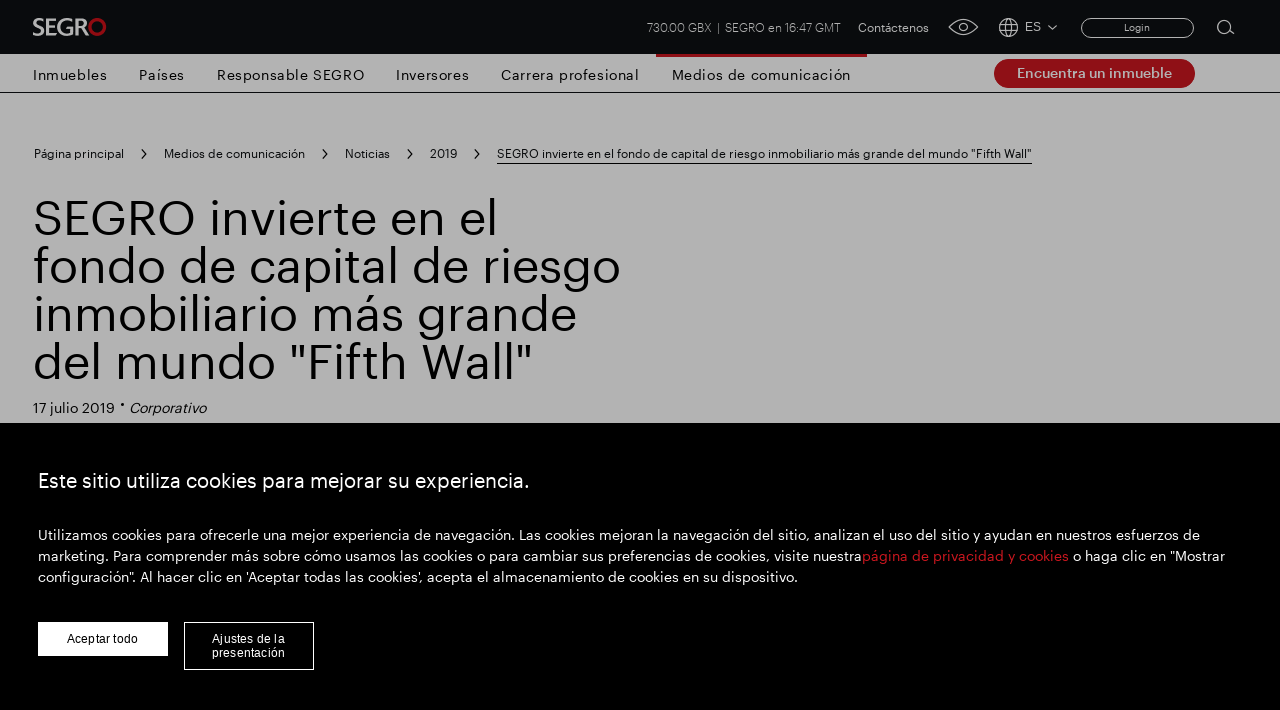

--- FILE ---
content_type: text/html; charset=utf-8
request_url: https://www.segro.com/es/medios-de-comunicacion/noticias/2019/170719-segro-invierte-en-el-fondo-de-capital-de-riesgo-inmobiliario-mas-grande-del-mundo-fifth-wall
body_size: 13681
content:

<!DOCTYPE html>
<html lang="es">
<head>
    <meta name="viewport" content="width=device-width" />
    <link rel="icon" href="/favicon.ico" />
    <link rel="apple-touch-icon" sizes="180x180" href="/apple-touch-icon.png">
    <link rel="icon" type="image/png" sizes="32x32" href="/favicon-32x32.png">
    <link rel="icon" type="image/png" sizes="16x16" href="/favicon-16x16.png">
    <link rel="manifest" href="/site.webmanifest">
    <link rel="mask-icon" color="#ffffff" href="/safari-pinned-tab.svg">
    <meta name="msapplication-TileColor" content="#e0004d">
    <meta name="theme-color" content="#ffffff">


    <link rel="stylesheet preload" as="style" href="/css/style.min.css?v=639049160164383475" />

    <script src="https://maps.googleapis.com/maps/api/js?key=AIzaSyCamsO_dqJcZzhTCA462AizuPG0xzox50g&amp;language=es&amp;v=quarterly"></script>

    <script src="https://unpkg.com/@googlemaps/markerclusterer/dist/index.min.js"></script>


    <!-- Google Tag Manager -->
    <script>
    (function (w, d, s, l, i) {
        w[l] = w[l] || []; w[l].push({
            'gtm.start':
                new Date().getTime(), event: 'gtm.js'
        }); var f = d.getElementsByTagName(s)[0],
            j = d.createElement(s), dl = l != 'dataLayer' ? '&l=' + l : ''; j.async = true; j.src =
                'https://www.googletagmanager.com/gtm.js?id=' + i + dl; f.parentNode.insertBefore(j, f);
    })(window, document, 'script', 'dataLayer', 'GTM-K9LHXX6');</script>
    <!-- End Google Tag Manager -->

    <script type="text/javascript" async="async" src="//script.crazyegg.com/pages/scripts/0120/7500.js"></script>




<title>SEGRO invierte en el fondo de capital de riesgo inmobiliario m&#xE1;s grande del mundo &quot;Fifth Wall&quot; | SEGRO</title>
<meta name="description" content="SEGRO es una de las primeras empresas inmobiliarias europeas en invertir en Fifth Wall, la firma de capital de riesgo m&#xE1;s grande del mundo centrada en soluciones tecnol&#xF3;gicas para la industria inmobiliaria global." />
<meta name="keywords" content="Quinta pared, fondo de capital de riesgo, propietarios de bienes ra&#xED;ces, modelo de inversi&#xF3;n &#xFA;nico, espacio industrial" />
<link rel="canonical" href="https://www.segro.com/es/medios-de-comunicacion/noticias/2019/170719-segro-invierte-en-el-fondo-de-capital-de-riesgo-inmobiliario-mas-grande-del-mundo-fifth-wall" />
        <link rel="alternate" hreflang="x-default" href="https://www.segro.com/media/news/2019/170719-segro-invests-in-world-s-largest-real-estate-venture-capital-fund-fifth-wall" />
        <link rel="alternate" hreflang="de-de" href="https://www.segro.com/de/medien/medien/2019/170719-segro-investiert-in-weltgroessten-immobilien-venture-capital-fonds-fifth-wall" />
        <link rel="alternate" hreflang="cs-cs" href="https://www.segro.com/cs/media/zpravy/2019/170719-segro-investuje-do-nejvetsiho-svetoveho-realitniho-fondu-rizikoveho-kapitalu-fifth-wall" />
        <link rel="alternate" hreflang="pl-pl" href="https://www.segro.com/pl/dla-mediow/aktualnosci/2019/170719-segro-inwestuje-w-najwiekszy-na-swiecie-fundusz-venture-capital-fifth-wall" />
        <link rel="alternate" hreflang="fr-fr" href="https://www.segro.com/fr/medias/actualites/2019/170719-segro-investit-dans-le-plus-grand-fonds-de-capital-risque-immobilier-au-monde-fifth-wall" />
        <link rel="alternate" hreflang="nl-nl" href="https://www.segro.com/nl/media/nieuws/2019/170719-segro-investeert-in-s-werelds-grootste-durfkapitaalfonds-fifth-wall" />
        <link rel="alternate" hreflang="it-it" href="https://www.segro.com/it/media/comunicati-stampa-e-media/2019/170719-segro-investe-nel-piu-grande-fondo-di-venture-capital-immobiliare-del-mondo-fifth-wall" />
        <link rel="alternate" hreflang="es-es" href="https://www.segro.com/es/medios-de-comunicacion/noticias/2019/170719-segro-invierte-en-el-fondo-de-capital-de-riesgo-inmobiliario-mas-grande-del-mundo-fifth-wall" />
        <link rel="alternate" hreflang="ca-es" href="https://www.segro.com/ca/mitjans-de-comunicacio/noticies/2019/170719-segro-inverteix-en-el-fons-de-capital-risc-immobiliari-mes-gran-del-mon-fifth-wall" />
    <meta name="robots" content="index,follow" />
    <meta name="googlebot" content="index,follow" />



<meta property="og:type" content="website" />
<meta property="og:url" content="https://www.segro.com/es/medios-de-comunicacion/noticias/2019/170719-segro-invierte-en-el-fondo-de-capital-de-riesgo-inmobiliario-mas-grande-del-mundo-fifth-wall" />

    <meta property="og:title" content="SEGRO invierte en el fondo de capital de riesgo inmobiliario m&#xE1;s grande del mundo &quot;Fifth Wall&quot; | SEGRO" />


    <!-- connect to domain of font files -->
    <link rel="preconnect" crossorigin href="https://fonts.gstatic.com">
    <!-- optionally increase loading priority -->
    <link rel="preload" as="style" href="https://fonts.googleapis.com/css2?family=Roboto:wght@300;400;500;700&amp;display=swap">
    <link rel="preload" as="style" href="https://fonts.googleapis.com/css2?family=Barlow:wght@300;400;500;700&amp;display=swap">
    <!-- async CSS -->
    <link rel="stylesheet" media="print" onload="this.onload=null;this.removeAttribute('media');" href="https://fonts.googleapis.com/css2?family=Roboto:wght@300;400;500;700&amp;display=swap">
    <link rel="stylesheet" media="print" onload="this.onload=null;this.removeAttribute('media');" href="https://fonts.googleapis.com/css2?family=Barlow:wght@300;400;500;700&amp;display=swap">
    <!-- no-JS fallback -->
    <noscript>
        <link rel="stylesheet" href="https://fonts.googleapis.com/css2?family=Roboto:wght@300;400;500;700&amp;display=swap">
        <link rel="stylesheet" href="https://fonts.googleapis.com/css2?family=Barlow:wght@300;400;500;700&amp;display=swap">

    </noscript>

<script>var url="/umbraco/umarketingsuite/pagedata/ping",pageviewId="0afa5bdf0eb148dcb884a68c378e025f";if("function"==typeof navigator.sendBeacon&&"function"==typeof Blob){var e=new Blob([pageviewId],{type:"text/plain"});navigator.sendBeacon(url,e)}else{var a=new XMLHttpRequest;a.open("POST",url,!1),a.setRequestHeader("Content-Type","text/plain"),a.send(pageviewId)}</script></head>
<body>

    <!-- Google Tag Manager (noscript) -->
    <noscript>
        <iframe src="https://www.googletagmanager.com/ns.html?id=GTM-K9LHXX6"
                height="0" width="0" style="display:none;visibility:hidden"></iframe>
    </noscript>
    <!-- End Google Tag Manager (noscript) -->




<header class="header header--dark">
    <div class="header__container wrap">
            <a class="header__logo" href="/es">
                <img class="header__logo js-responsive-img"
                     loading="lazy"
                     alt="Company Logo"
                     data-desktop="https://www.segro.com/media/yk3bcxtd/logo.png"
                     data-tablet="https://www.segro.com/media/yk3bcxtd/logo.png"
                     data-mobile="https://www.segro.com/media/yk3bcxtd/logo.png" />
            </a>

        <div class="header__actions">
            <div class="share-price">
                


<span class="share-price__text">
        <span class="share-price__value">730.00 GBX</span>
        <span class="share-price__name">SEGRO en 16:47 GMT</span>
</span>

            </div>

                <ul class="header-links">
                        <li class="header-links__item">
                            <a href="https://www.segro.com/es/contacto-3-1-1-1-1-1-1-1-1" class="header-links__link btnVariantTop">Cont&#xE1;ctenos</a>
                        </li>
                </ul>

            <a href="javascript:;" class="header__accessibility-btn" onclick="loadService();">
                <span class="header__accessibility-icon font-ico-accessibility"></span><span class="sr-only">click for accessibility tool</span>
            </a>

                <div class="language-switcher">
                    <button class="language-switcher__toggle js-language-btn" type="button">
                        <span class="language-switcher__icon language-switcher__icon--globe font-ico-globe"></span>
                        <span class="language-switcher__short js-short-language">ES</span>
                        <span class="language-switcher__icon language-switcher__icon--chevron-down font-ico-chevron-down"></span>
                    </button>

                    <div class="language-switcher__list-holder js-language-menu">
                        <div class="language-switcher__content">
                            <ul class="language-switcher__list row">
                                    <li class="language-switcher__item col-lg-4">
                                        <a class="language-switcher__link  js-language-link" href="/media/news/2019/170719-segro-invests-in-world-s-largest-real-estate-venture-capital-fund-fifth-wall">EN English</a>
                                    </li>
                                    <li class="language-switcher__item col-lg-4">
                                        <a class="language-switcher__link  js-language-link" href="/de/medien/medien/2019/170719-segro-investiert-in-weltgroessten-immobilien-venture-capital-fonds-fifth-wall">DE Deutsch</a>
                                    </li>
                                    <li class="language-switcher__item col-lg-4">
                                        <a class="language-switcher__link  js-language-link" href="/cs/media/zpravy/2019/170719-segro-investuje-do-nejvetsiho-svetoveho-realitniho-fondu-rizikoveho-kapitalu-fifth-wall">CS &#x10C;e&#x161;tina</a>
                                    </li>
                                    <li class="language-switcher__item col-lg-4">
                                        <a class="language-switcher__link  js-language-link" href="/pl/dla-mediow/aktualnosci/2019/170719-segro-inwestuje-w-najwiekszy-na-swiecie-fundusz-venture-capital-fifth-wall">PL Polski</a>
                                    </li>
                                    <li class="language-switcher__item col-lg-4">
                                        <a class="language-switcher__link  js-language-link" href="/fr/medias/actualites/2019/170719-segro-investit-dans-le-plus-grand-fonds-de-capital-risque-immobilier-au-monde-fifth-wall">FR Fran&#xE7;ais</a>
                                    </li>
                                    <li class="language-switcher__item col-lg-4">
                                        <a class="language-switcher__link  js-language-link" href="/nl/media/nieuws/2019/170719-segro-investeert-in-s-werelds-grootste-durfkapitaalfonds-fifth-wall">NL Nederlands</a>
                                    </li>
                                    <li class="language-switcher__item col-lg-4">
                                        <a class="language-switcher__link  js-language-link" href="/it/media/comunicati-stampa-e-media/2019/170719-segro-investe-nel-piu-grande-fondo-di-venture-capital-immobiliare-del-mondo-fifth-wall">IT Italiano</a>
                                    </li>
                                    <li class="language-switcher__item col-lg-4">
                                        <a class="language-switcher__link language-switcher__link--selected js-language-link" href="/es/medios-de-comunicacion/noticias/2019/170719-segro-invierte-en-el-fondo-de-capital-de-riesgo-inmobiliario-mas-grande-del-mundo-fifth-wall">ES Espa&#xF1;ol</a>
                                    </li>
                            </ul>
                        </div>
                    </div>
                </div>
                <!-- Login section start -->
    <div class="login__box">
<form action="/es/medios-de-comunicacion/noticias/2019/170719-segro-invierte-en-el-fondo-de-capital-de-riesgo-inmobiliario-mas-grande-del-mundo-fifth-wall" enctype="multipart/form-data" id="memberLoginForm" method="post">                <span asp-validation-summary="ModelOnly" class="text-danger"></span>
                <a href="javascript:;" title="Login" class="login__button js-login-btn">Login</a>
                <div class="login__popup js-login-section">
                    <div class="login__popup-wrap">
                        <a class="login__popup-close js-login-close">Close</a>
                        <div class="login__form">
                            <input data-val="true" data-val-email="Please enter valid email address" data-val-required="Please enter username" id="Username" name="Username" placeholder="Email Address" type="text" value="" />
                            <input data-val="true" data-val-required="Please enter password" id="Password" name="Password" placeholder="Password" type="password" />
                            <div class="js-validation-error">
                                Please enter a valid login credentials
                            </div>
                            <div class="field-validation-error"><div class="validation-summary-valid" data-valmsg-summary="true"><ul><li style="display:none"></li>
</ul></div></div>
                            <button id="login" name="login" type="submit">
                                Submit
                            </button>
                        </div>
                    </div>
                </div>
<input name="__RequestVerificationToken" type="hidden" value="CfDJ8KPQldM_3KhNibKFvjBbFbya-JyrAZBlwRzh_nSebs0nDHgyekIFWwDnTMI0SARirBaA4snyajwl0qxm9YiDrbH-JmQLuLpgMXISFm6MaqjewgE0syw5d5O7HC5qY_aLHiNRuX7MztiFdFnaRF2E6_E" /><input name="ufprt" type="hidden" value="CfDJ8KPQldM_3KhNibKFvjBbFbyudBHAWvEBScu0sQTJRva8jMp9PyBQRczkJaJfJeSuAfP-jCbVopj7oWHzD6Hqb0NyB8RtudANGdBFXBBNhwQVPQP2J9LeG9FXl2E88dEyP4gQT6tm-_kb6QiyRCIfyqM" /></form>    </div>
    <!-- Login section end -->

            <div class="search">
                <button class="search__btn js-open-search" type="button">
                    <span class="search__icon icon font-ico-search">
                        <span class="sr-only">Open search form</span>
                    </span>
                </button>
                <div class="search__section js-search-section">
                    <div class="search__section-content">
                        <div class="wrap">
                            <form class="search__form js-search-form" action="/es/busqueda" method="get">
                                <div class="search__form-container">
                                    <button class="search__form-submit search__form-btn" type="submit">
                                        <span class="icon font-ico-search">
                                            <span class="sr-only">Submit search</span>
                                        </span>
                                    </button>
                                    <label class="sr-only" for="search-1">Search for</label>
                                    <input class="search__form-input js-search-input js-search-query-field"
                                           type="text"
                                           name="q"
                                           autocomplete="off"
                                           placeholder="Buscar en todo SEGRO"
                                           id="search-1">
                                    <button class="search__form-clear search__form-btn js-clear-search" type="button">
                                        Claro <span class="sr-only">Clear submit</span><span class="icon font-ico-close"></span>
                                    </button>
                                </div>
                            </form>

                                <div class="search__suggestion-wrap">
                                    <h2 class="search__suggestion-title">B&#xFA;squeda popular</h2>
                                    <ul class="search__suggestion-list">

                                            <li class="search__suggestion-item">
                                                <a href="/es/busqueda?q=Responsable&#x2B;SEGRO" class="search__suggestion-link btn btn--cta btn--outline">Responsable SEGRO</a>
                                            </li>
                                            <li class="search__suggestion-item">
                                                <a href="/es/busqueda?q=Finca&#x2B;comercial&#x2B;Slough" class="search__suggestion-link btn btn--cta btn--outline">Finca comercial Slough</a>
                                            </li>
                                            <li class="search__suggestion-item">
                                                <a href="/es/busqueda?q=Resultados&#x2B;financieros" class="search__suggestion-link btn btn--cta btn--outline">Resultados financieros</a>
                                            </li>
                                            <li class="search__suggestion-item">
                                                <a href="/es/busqueda?q=Actualizaci%c3%b3n&#x2B;comercial" class="search__suggestion-link btn btn--cta btn--outline">Actualizaci&#xF3;n comercial</a>
                                            </li>
                                            <li class="search__suggestion-item">
                                                <a href="/es/busqueda?q=Parque&#x2B;inteligente" class="search__suggestion-link btn btn--cta btn--outline">Parque inteligente</a>
                                            </li>

                                    </ul>
                                </div>


                        </div>
                    </div>
                </div>
            </div><!-- .search -->
            <button class="header__toggle js-nav-toggle" type="button">
                <span class="header__toggle-icon header__toggle-icon--open font-ico-toggle"></span>
                <span class="sr-only">navigation toggle</span>
                <span class="header__toggle-icon header__toggle-icon--x font-ico-toggle-x"></span>
            </button>
        </div>
    </div>

    <div class="navigation-megamenu navigation-wrap  navigation-hover">
        <div class="navigation">
            <div class="navigation__wrap wrap">
                <nav class="main-nav">
                    <ul class="main-nav__list">
                        <button class="main-nav__back-btn js-back" type="button">Back to Main Menu</button>



<li class="main-nav__item main-nav__item--primary ">

        <a class="main-nav__link main-nav__link--primary
           " 
           href="https://www.segro.com/es/inmuebles">Inmuebles</a>
    <div class="main-nav__secondary-wrap">
        <div class="wrap">
            <div class="main-nav__wrap">
                <div class="main-nav__secondary-list-holder">
                        <a class="main-nav__overview-link link link--secondary" href="https://www.segro.com/es/inmuebles">Inmuebles</a>

                </div>
                <div class="navigation__feature-wrap">
                    <div class="navigation__feature">


                    </div>
                </div>
            </div>
        </div>
    </div>
</li>



<li class="main-nav__item main-nav__item--primary main-nav__item--has-children">

        <a class="main-nav__link main-nav__link--primary
           " 
           href="https://www.segro.com/es/paises">Pa&#xED;ses</a>
    <div class="main-nav__secondary-wrap">
        <div class="wrap">
            <div class="main-nav__wrap">
                <div class="main-nav__secondary-list-holder">
                        <ul class="main-nav__secondary-list">
                                <li class="main-nav__item main-nav__item--secondary ">

                                        <a class="main-nav__link main-nav__link--secondary" href="https://www.segro.com/es/paises/republica-checa">Rep&#xFA;blica Checa</a>

                                        <div class="main-nav__feature main-nav__tertiary-list">

<h2 class="navigation__feature-title">Rep&#xFA;blica Checa</h2>

<div class="navigation__feature-text-wrap row">
    
<p class="navigation__feature-text col-12">Situada en los principales corredores de tránsito empresarial europeos de oeste a este y de norte a sur, la República Checa es un importante mercado estratégico.</p>
    
</div>
	<img
		class="navigation__feature-image js-responsive-img"
		loading="lazy"
		alt=""
		data-desktop="/media/uyrn4viw/segro-k-5913-hotovo.jpg?width=430&amp;height=275&amp;v=1d8c399bdc7cc30"
		data-tablet="/media/uyrn4viw/segro-k-5913-hotovo.jpg?width=430&amp;height=275&amp;v=1d8c399bdc7cc30"
		data-mobile="/media/uyrn4viw/segro-k-5913-hotovo.jpg?width=430&amp;height=275&amp;v=1d8c399bdc7cc30" />


<a href="/es/repositorio-de-paises/republica-checa"
   
   target=""
   class="navigation__feature-link main-nav__overview-link link link--primary">
    Lee mas
</a>                                        </div>

                                </li>
                                <li class="main-nav__item main-nav__item--secondary ">

                                        <a class="main-nav__link main-nav__link--secondary" href="https://www.segro.com/es/paises/francia">Francia</a>

                                        <div class="main-nav__feature main-nav__tertiary-list">

<h2 class="navigation__feature-title">Francia</h2>

<div class="navigation__feature-text-wrap row">
    
<p class="navigation__feature-text col-12">Francia es un mercado central, con adquisiciones recientes en el Parc d'Activités des Petits Carreaux ampliando aún más nuestra posición en el área de París.</p>
    
</div>
	<img
		class="navigation__feature-image js-responsive-img"
		loading="lazy"
		alt=""
		data-desktop="/media/zjrdybc2/0055.jpg?width=430&amp;height=275&amp;v=1d8c399bdcde6b0"
		data-tablet="/media/zjrdybc2/0055.jpg?width=430&amp;height=275&amp;v=1d8c399bdcde6b0"
		data-mobile="/media/zjrdybc2/0055.jpg?width=430&amp;height=275&amp;v=1d8c399bdcde6b0" />


<a href="/es/repositorio-de-paises/francia"
   
   target=""
   class="navigation__feature-link main-nav__overview-link link link--primary">
    Lee mas
</a>                                        </div>

                                </li>
                                <li class="main-nav__item main-nav__item--secondary ">

                                        <a class="main-nav__link main-nav__link--secondary" href="https://www.segro.com/es/paises/alemania">Alemania</a>

                                        <div class="main-nav__feature main-nav__tertiary-list">

<h2 class="navigation__feature-title">Alemania</h2>

<div class="navigation__feature-text-wrap row">
    
<p class="navigation__feature-text col-12">Hemos estado activos en Alemania desde 1989, con sucursales en Dusseldorf, Hamburgo y Munich que atienden a 200 clientes en más de 30 ubicaciones.</p>
    
</div>
	<img
		class="navigation__feature-image js-responsive-img"
		loading="lazy"
		alt=""
		data-desktop="/media/pcfg4bju/segro-hq-duesseldorf-17.jpg?width=430&amp;height=275&amp;v=1d8c399bdf321f0"
		data-tablet="/media/pcfg4bju/segro-hq-duesseldorf-17.jpg?width=430&amp;height=275&amp;v=1d8c399bdf321f0"
		data-mobile="/media/pcfg4bju/segro-hq-duesseldorf-17.jpg?width=430&amp;height=275&amp;v=1d8c399bdf321f0" />


<a href="/es/repositorio-de-paises/alemania"
   
   target=""
   class="navigation__feature-link main-nav__overview-link link link--primary">
    Lee mas
</a>                                        </div>

                                </li>
                                <li class="main-nav__item main-nav__item--secondary ">

                                        <a class="main-nav__link main-nav__link--secondary" href="https://www.segro.com/es/paises/italia">Italia</a>

                                        <div class="main-nav__feature main-nav__tertiary-list">

<h2 class="navigation__feature-title">Italia</h2>

<div class="navigation__feature-text-wrap row">
    
<p class="navigation__feature-text col-12">Lorem ipsum dolor sit amet, consectetur adipiscing elit. Sed fermentum risus eu consequat congue. Proin finibus risus enim, at tincidunt augue porttitor a.</p>
    
</div>
	<img
		class="navigation__feature-image js-responsive-img"
		loading="lazy"
		alt=""
		data-desktop="/media/c00hff5q/bo_dc09_aerial_photo_2.jpg?width=430&amp;height=275&amp;v=1d8c399bde03630"
		data-tablet="/media/c00hff5q/bo_dc09_aerial_photo_2.jpg?width=430&amp;height=275&amp;v=1d8c399bde03630"
		data-mobile="/media/c00hff5q/bo_dc09_aerial_photo_2.jpg?width=430&amp;height=275&amp;v=1d8c399bde03630" />


<a href="/es/repositorio-de-paises/italia"
   
   target=""
   class="navigation__feature-link main-nav__overview-link link link--primary">
    Lee mas
</a>                                        </div>

                                </li>
                                <li class="main-nav__item main-nav__item--secondary ">

                                        <a class="main-nav__link main-nav__link--secondary" href="https://www.segro.com/es/paises/paises-bajos">Pa&#xED;ses Bajos</a>

                                        <div class="main-nav__feature main-nav__tertiary-list">

<h2 class="navigation__feature-title">Pa&#xED;ses Bajos</h2>

<div class="navigation__feature-text-wrap row">
    
<p class="navigation__feature-text col-12">Como una de las puertas de entrada a Europa, SEGRO Holanda es pionera en almacenamiento sostenible y preparado para el futuro que admite una amplia gama de usos.</p>
    
</div>
	<img
		class="navigation__feature-image js-responsive-img"
		loading="lazy"
		alt=""
		data-desktop="/media/0nono0tn/img_3114.jpg?width=430&amp;height=275&amp;v=1d8c399bdd40130"
		data-tablet="/media/0nono0tn/img_3114.jpg?width=430&amp;height=275&amp;v=1d8c399bdd40130"
		data-mobile="/media/0nono0tn/img_3114.jpg?width=430&amp;height=275&amp;v=1d8c399bdd40130" />


<a href="/es/repositorio-de-paises/paises-bajos"
   
   target=""
   class="navigation__feature-link main-nav__overview-link link link--primary">
    Lee mas
</a>                                        </div>

                                </li>
                                <li class="main-nav__item main-nav__item--secondary ">

                                        <a class="main-nav__link main-nav__link--secondary" href="https://www.segro.com/es/paises/polonia">Polonia</a>

                                        <div class="main-nav__feature main-nav__tertiary-list">

<h2 class="navigation__feature-title">Polonia</h2>

<div class="navigation__feature-text-wrap row">
    
<p class="navigation__feature-text col-12">Como parte de nuestro centro de Europa Central, hemos estado en Polonia desde 2005. Las ubicaciones incluyen Gliwice, Łódź, Poznań, Stryków, Tychy, Varsovia y Wrocław.
</p>
    
</div>
	<img
		class="navigation__feature-image js-responsive-img"
		loading="lazy"
		alt=""
		data-desktop="/media/uken02ws/dji_0574-a.jpg?width=430&amp;height=275&amp;v=1d8c399bde650b0"
		data-tablet="/media/uken02ws/dji_0574-a.jpg?width=430&amp;height=275&amp;v=1d8c399bde650b0"
		data-mobile="/media/uken02ws/dji_0574-a.jpg?width=430&amp;height=275&amp;v=1d8c399bde650b0" />


<a href="/es/repositorio-de-paises/polonia"
   
   target=""
   class="navigation__feature-link main-nav__overview-link link link--primary">
    Lee mas
</a>                                        </div>

                                </li>
                                <li class="main-nav__item main-nav__item--secondary ">

                                        <a class="main-nav__link main-nav__link--secondary" href="https://www.segro.com/es/paises/espana">Espa&#xF1;a</a>

                                        <div class="main-nav__feature main-nav__tertiary-list">

<h2 class="navigation__feature-title">Espa&#xF1;a</h2>

<div class="navigation__feature-text-wrap row">
    
<p class="navigation__feature-text col-12">En España, estamos aumentando nuestra cartera en sitios clave alrededor de Barcelona y Madrid para satisfacer la creciente demanda de almacenamiento sostenible y de primera calidad.</p>
    
</div>
	<img
		class="navigation__feature-image js-responsive-img"
		loading="lazy"
		alt=""
		data-desktop="/media/a4el2lsl/martorelles-03.jpg?width=430&amp;height=275&amp;v=1d8c399bded0770"
		data-tablet="/media/a4el2lsl/martorelles-03.jpg?width=430&amp;height=275&amp;v=1d8c399bded0770"
		data-mobile="/media/a4el2lsl/martorelles-03.jpg?width=430&amp;height=275&amp;v=1d8c399bded0770" />


<a href="/es/repositorio-de-paises/espana"
   
   target=""
   class="navigation__feature-link main-nav__overview-link link link--primary">
    Lee mas
</a>                                        </div>

                                </li>
                                <li class="main-nav__item main-nav__item--secondary ">

                                        <a class="main-nav__link main-nav__link--secondary" href="https://www.segro.com/es/paises/reino-unido">Reino Unido</a>

                                        <div class="main-nav__feature main-nav__tertiary-list">

<h2 class="navigation__feature-title">Reino Unido</h2>

<div class="navigation__feature-text-wrap row">
    
<p class="navigation__feature-text col-12">El Reino Unido, que alberga el patrimonio comercial más grande de Europa de propiedad única, sigue siendo una puerta de entrada al mundo y un motor para el crecimiento y la innovación.
 </p>
    
</div>
	<img
		class="navigation__feature-image js-responsive-img"
		loading="lazy"
		alt=""
		data-desktop="/media/123punsu/2020-segro-park-enfield-general-views-8001.jpg?width=430&amp;height=275&amp;v=1d83ac054d66c20"
		data-tablet="/media/123punsu/2020-segro-park-enfield-general-views-8001.jpg?width=430&amp;height=275&amp;v=1d83ac054d66c20"
		data-mobile="/media/123punsu/2020-segro-park-enfield-general-views-8001.jpg?width=430&amp;height=275&amp;v=1d83ac054d66c20" />


<a href="/es/repositorio-de-paises/reino-unido"
   
   target=""
   class="navigation__feature-link main-nav__overview-link link link--primary">
    Lee mas
</a>                                        </div>

                                </li>
                        </ul>
                        <a class="main-nav__overview-link link link--secondary" href="https://www.segro.com/es/paises">Ver todos los pa&#xED;ses</a>

                </div>
                <div class="navigation__feature-wrap">
                    <div class="navigation__feature">


<h2 class="navigation__feature-title">Donde operamos</h2>

<div class="navigation__feature-text-wrap row">
    
<p class="navigation__feature-text col-12">Operamos en ocho países europeos. Nuestra geografía del Reino Unido incluye las unidades de negocios Greater London, Thames Valley y National Logistics, la unidad de negocios del norte de Europa incluye Alemania y los Países Bajos, la unidad de negocios de Europa central incluye Polonia y la República Checa y la unidad de negocios del sur de Europa incluye Francia, Italia y España.
</p>
    
</div>

<a href="/es/paises"
   
   target=""
   class="navigation__feature-link main-nav__overview-link link link--primary">
    Saber m&#xE1;s
</a>
	<img
		class="navigation__feature-image js-responsive-img"
		loading="lazy"
		alt=""
		data-desktop="/media/yg2bjmlq/segro_logistics_park_oberhausen_17.jpg?width=430&amp;height=275&amp;v=1d8662023c8abd0"
		data-tablet="/media/yg2bjmlq/segro_logistics_park_oberhausen_17.jpg?width=430&amp;height=275&amp;v=1d8662023c8abd0"
		data-mobile="/media/yg2bjmlq/segro_logistics_park_oberhausen_17.jpg?width=430&amp;height=275&amp;v=1d8662023c8abd0" />

                    </div>
                </div>
            </div>
        </div>
    </div>
</li>



<li class="main-nav__item main-nav__item--primary main-nav__item--has-children">

        <a class="main-nav__link main-nav__link--primary
           " 
           href="https://www.segro.com/es/responsable-segro">Responsable SEGRO</a>
    <div class="main-nav__secondary-wrap">
        <div class="wrap">
            <div class="main-nav__wrap">
                <div class="main-nav__secondary-list-holder">
                        <ul class="main-nav__secondary-list">
                                <li class="main-nav__item main-nav__item--secondary ">

                                        <a class="main-nav__link main-nav__link--secondary" href="https://www.segro.com/es/responsable-segro/informes-y-descargas">Responsable SEGRO - Informes y presentaciones</a>

                                        <div class="main-nav__feature main-nav__tertiary-list">

<h2 class="navigation__feature-title">Informes y descargas</h2>

<div class="navigation__feature-text-wrap row">
    
<p class="navigation__feature-text col-12">Nuestros informes sobre Responsabilidad Social y Corporativa están disponibles a través de una combinación de paquetes de datos e informes, disponibles para descargar aquí.</p>
    
</div>
	<img
		class="navigation__feature-image js-responsive-img"
		loading="lazy"
		alt=""
		data-desktop="/media/o2kcjuxn/responsible-segro-mockup.jpg?width=430&amp;height=275&amp;v=1d8282aca28ab30"
		data-tablet="/media/o2kcjuxn/responsible-segro-mockup.jpg?width=430&amp;height=275&amp;v=1d8282aca28ab30"
		data-mobile="/media/o2kcjuxn/responsible-segro-mockup.jpg?width=430&amp;height=275&amp;v=1d8282aca28ab30" />
                                        </div>

                                </li>
                        </ul>
                        <a class="main-nav__overview-link link link--secondary" href="https://www.segro.com/es/responsable-segro">Descripci&#xF3;n general de SEGRO responsable</a>

                </div>
                <div class="navigation__feature-wrap">
                    <div class="navigation__feature">


<h2 class="navigation__feature-title">Descubre SEGRO Responsable</h2>

<div class="navigation__feature-text-wrap row">
    
<p class="navigation__feature-text col-12">Nuestro propósito es crear el espacios que permitan que sucedan cosas extraordinarias.</p>
    
</div>

<a href="/es/responsable-segro"
   
   target=""
   class="navigation__feature-link main-nav__overview-link link link--primary">
    Lee mas
</a>
	<img
		class="navigation__feature-image js-responsive-img"
		loading="lazy"
		alt=""
		data-desktop="/media/1oqh41jr/responsible-segro.jpg?width=430&amp;height=275&amp;v=1d828a2512b39f0"
		data-tablet="/media/1oqh41jr/responsible-segro.jpg?width=430&amp;height=275&amp;v=1d828a2512b39f0"
		data-mobile="/media/1oqh41jr/responsible-segro.jpg?width=430&amp;height=275&amp;v=1d828a2512b39f0" />

                    </div>
                </div>
            </div>
        </div>
    </div>
</li>



<li class="main-nav__item main-nav__item--primary main-nav__item--has-children">

    <div class="main-nav__secondary-wrap">
        <div class="wrap">
            <div class="main-nav__wrap">
                <div class="main-nav__secondary-list-holder">
                        <ul class="main-nav__secondary-list">
                                <li class="main-nav__item main-nav__item--secondary main-nav__item--has-children">

                                        <a class="main-nav__link main-nav__link--secondary" href="#">Nuestro liderazgo</a>

                                        <ul class="main-nav__tertiary-list">

                                                <li class="main-nav__item main-nav__item--tertiery">

                                                    
<a href="#"
   
   target=""
   class="main-nav__link main-nav__link--tertiery">
    La Junta
</a>

                                                </li>

                                        </ul>

                                </li>
                        </ul>

                </div>
                <div class="navigation__feature-wrap">
                    <div class="navigation__feature">


                    </div>
                </div>
            </div>
        </div>
    </div>
</li>



<li class="main-nav__item main-nav__item--primary ">

        <a class="main-nav__link main-nav__link--primary
           " 
           href="https://www.segro.com/es/inversores">Inversores</a>
    <div class="main-nav__secondary-wrap">
        <div class="wrap">
            <div class="main-nav__wrap">
                <div class="main-nav__secondary-list-holder">
                        <a class="main-nav__overview-link link link--secondary" href="https://www.segro.com/es/inversores">Visi&#xF3;n general de los inversores</a>

                </div>
                <div class="navigation__feature-wrap">
                    <div class="navigation__feature">


<h2 class="navigation__feature-title">Creando un crecimiento sostenible</h2>

<div class="navigation__feature-text-wrap row">
    
<p class="navigation__feature-text col-12">Somos un fondo de inversión inmobiliaria (REIT) del Reino Unido, que cotiza en la Bolsa de Londres y en Euronext París, y un propietario, gestor de activos y promotor líder de almacenes modernos y propiedades industriales.

Nuestros activos están ubicados alrededor de las principales ciudades y dentro de las mismas, en centros de transporte clave en el Reino Unido y en toda Europa continental.</p>
    
</div>
	<img
		class="navigation__feature-image js-responsive-img"
		loading="lazy"
		alt=""
		data-desktop="/media/rynnexpq/sustainable-growth.jpg?width=430&amp;height=275&amp;v=1d828d8ed78e600"
		data-tablet="/media/rynnexpq/sustainable-growth.jpg?width=430&amp;height=275&amp;v=1d828d8ed78e600"
		data-mobile="/media/rynnexpq/sustainable-growth.jpg?width=430&amp;height=275&amp;v=1d828d8ed78e600" />


<a href="/es"
   
   target=""
   class="navigation__feature-link main-nav__overview-link link link--primary">
    Saber m&#xE1;s
</a>
                    </div>
                </div>
            </div>
        </div>
    </div>
</li>



<li class="main-nav__item main-nav__item--primary main-nav__item--has-children">

        <a class="main-nav__link main-nav__link--primary
           " 
           href="https://www.segro.com/es/empleo">Carrera profesional</a>
    <div class="main-nav__secondary-wrap">
        <div class="wrap">
            <div class="main-nav__wrap">
                <div class="main-nav__secondary-list-holder">
                        <ul class="main-nav__secondary-list">
                                <li class="main-nav__item main-nav__item--secondary ">

                                        <a class="main-nav__link main-nav__link--secondary" href="https://www.segro.com/es/empleo/un-espacio-para-crecer">Un espacio para crecer</a>

                                        <div class="main-nav__feature main-nav__tertiary-list">

<h2 class="navigation__feature-title">Espacio para crecer</h2>

<div class="navigation__feature-text-wrap row">
    
<p class="navigation__feature-text col-12">Al crear espacios que permiten a nuestros clientes hacer grandes cosas, también nos permitimos a nosotros prosperar.</p>
    
</div>

<a href="/es/empleo/un-espacio-para-crecer"
   
   target=""
   class="navigation__feature-link main-nav__overview-link link link--secondary">
    &#xBF;Por qu&#xE9; una carrera en SEGRO?
</a>
	<img
		class="navigation__feature-image js-responsive-img"
		loading="lazy"
		alt=""
		data-desktop="/media/2oqjlabu/1g7a3545.jpg?width=430&amp;height=275&amp;v=1d8c396d83e4560"
		data-tablet="/media/2oqjlabu/1g7a3545.jpg?width=430&amp;height=275&amp;v=1d8c396d83e4560"
		data-mobile="/media/2oqjlabu/1g7a3545.jpg?width=430&amp;height=275&amp;v=1d8c396d83e4560" />
                                        </div>

                                </li>
                                <li class="main-nav__item main-nav__item--secondary ">

                                        <a class="main-nav__link main-nav__link--secondary" href="https://www.segro.com/es/empleo/diversidad-e-inclusion">Diversidad e inclusi&#xF3;n</a>

                                        <div class="main-nav__feature main-nav__tertiary-list">

<h2 class="navigation__feature-title">Diversidad e inclusi&#xF3;n</h2>

<div class="navigation__feature-text-wrap row">
    
<p class="navigation__feature-text col-12">Hemos implementado estrategias de contratación inclusivas y objetivos de diversidad en todos los niveles y ubicaciones de SEGRO.</p>
    
</div>

<a href="/es/empleo/diversidad-e-inclusion"
   
   target=""
   class="navigation__feature-link main-nav__overview-link link link--primary">
    Una cultura inclusiva y una fuerza laboral diversa
</a>
	<img
		class="navigation__feature-image js-responsive-img"
		loading="lazy"
		alt=""
		data-desktop="/media/h5gc40js/1g7a4892.jpg?width=430&amp;height=275&amp;v=1d8185086d1b410"
		data-tablet="/media/h5gc40js/1g7a4892.jpg?width=430&amp;height=275&amp;v=1d8185086d1b410"
		data-mobile="/media/h5gc40js/1g7a4892.jpg?width=430&amp;height=275&amp;v=1d8185086d1b410" />
                                        </div>

                                </li>
                                <li class="main-nav__item main-nav__item--secondary ">

                                        <a class="main-nav__link main-nav__link--secondary" href="https://www.segro.com/es/empleo/aprendizaje-y-desarrollo">Aprendizaje y desarrollo</a>

                                        <div class="main-nav__feature main-nav__tertiary-list">

<h2 class="navigation__feature-title">Aprendizaje y desarrollo</h2>

<div class="navigation__feature-text-wrap row">
    
<p class="navigation__feature-text col-12">Sea parte de una cultura de aprendizaje y desarrollo profesional continuo con planes de carrera personalizados y espacio para crecer.</p>
    
</div>

<a href="/es/empleo/aprendizaje-y-desarrollo"
   
   target=""
   class="navigation__feature-link main-nav__overview-link link link--secondary">
    Formaci&#xF3;n y desarrollo
</a>
	<img
		class="navigation__feature-image js-responsive-img"
		loading="lazy"
		alt=""
		data-desktop="/media/jnel5w3g/2021-hayes-partnership-development-8606.jpg?width=430&amp;height=275&amp;v=1dc27dafdcc9830"
		data-tablet="/media/jnel5w3g/2021-hayes-partnership-development-8606.jpg?width=430&amp;height=275&amp;v=1dc27dafdcc9830"
		data-mobile="/media/jnel5w3g/2021-hayes-partnership-development-8606.jpg?width=430&amp;height=275&amp;v=1dc27dafdcc9830" />
                                        </div>

                                </li>
                                <li class="main-nav__item main-nav__item--secondary ">

                                        <a class="main-nav__link main-nav__link--secondary" href="https://www.segro.com/es/empleo/salud-y-bienestar">Salud y Bienestar</a>

                                        <div class="main-nav__feature main-nav__tertiary-list">

<h2 class="navigation__feature-title">Salud y Bienestar</h2>

<div class="navigation__feature-text-wrap row">
    
<p class="navigation__feature-text col-12">Además de mantener a las personas seguras en nuestros sitios, hemos implementado medidas para promover y proteger el bienestar mental y físico.</p>
    
</div>

<a href="/es/empleo/salud-y-bienestar"
   
   target=""
   class="navigation__feature-link main-nav__overview-link link link--secondary">
    Salud y Bienestar
</a>
	<img
		class="navigation__feature-image js-responsive-img"
		loading="lazy"
		alt=""
		data-desktop="/media/bamj0x32/2020-absolutely-fitness-ste-0917.jpg?width=430&amp;height=275&amp;v=1d832444cc87480"
		data-tablet="/media/bamj0x32/2020-absolutely-fitness-ste-0917.jpg?width=430&amp;height=275&amp;v=1d832444cc87480"
		data-mobile="/media/bamj0x32/2020-absolutely-fitness-ste-0917.jpg?width=430&amp;height=275&amp;v=1d832444cc87480" />
                                        </div>

                                </li>
                                <li class="main-nav__item main-nav__item--secondary ">

                                        <a class="main-nav__link main-nav__link--secondary" href="https://www.segro.com/es/empleo/pasantias">Pasant&#xED;as</a>

                                        <div class="main-nav__feature main-nav__tertiary-list">

<h2 class="navigation__feature-title">Pasant&#xED;as</h2>

<div class="navigation__feature-text-wrap row">
    
<p class="navigation__feature-text col-12">Conoce las prácticas en SEGRO</p>
    
</div>

<a href="/es/empleo/pasantias"
   
   target=""
   class="navigation__feature-link main-nav__overview-link link link--secondary">
    Conoce m&#xE1;s sobre nuestras pasant&#xED;as
</a>
	<img
		class="navigation__feature-image js-responsive-img"
		loading="lazy"
		alt=""
		data-desktop="/media/bzyp21ya/segro-lowres-socialmedia-2059.jpg?width=430&amp;height=275&amp;v=1da5e9a58c60d40"
		data-tablet="/media/bzyp21ya/segro-lowres-socialmedia-2059.jpg?width=430&amp;height=275&amp;v=1da5e9a58c60d40"
		data-mobile="/media/bzyp21ya/segro-lowres-socialmedia-2059.jpg?width=430&amp;height=275&amp;v=1da5e9a58c60d40" />
                                        </div>

                                </li>
                                <li class="main-nav__item main-nav__item--secondary ">

                                        <a class="main-nav__link main-nav__link--secondary" href="https://www.segro.com/es/empleo/ofertas-de-empleo">Ofertas de Empleo</a>

                                        <div class="main-nav__feature main-nav__tertiary-list">

<h2 class="navigation__feature-title">Ofertas de Empleo</h2>

<div class="navigation__feature-text-wrap row">
    
<p class="navigation__feature-text col-12">Para obtener listados de todas las vacantes actuales en el grupo SEGRO, así como la oportunidad de postularse en línea.</p>
    
</div>

<a href="/es/empleo/ofertas-de-empleo"
   
   target=""
   class="navigation__feature-link main-nav__overview-link link link--secondary">
    Ofertas de Empleo
</a>
	<img
		class="navigation__feature-image js-responsive-img"
		loading="lazy"
		alt=""
		data-desktop="/media/53fe1woo/1g7a7795.jpg?rxy=0.6182227066522487,0.6945633457923998&amp;width=430&amp;height=275&amp;v=1d8185178503690"
		data-tablet="/media/53fe1woo/1g7a7795.jpg?rxy=0.6182227066522487,0.6945633457923998&amp;width=430&amp;height=275&amp;v=1d8185178503690"
		data-mobile="/media/53fe1woo/1g7a7795.jpg?rxy=0.6182227066522487,0.6945633457923998&amp;width=430&amp;height=275&amp;v=1d8185178503690" />
                                        </div>

                                </li>
                        </ul>
                        <a class="main-nav__overview-link link link--secondary" href="https://www.segro.com/es/empleo">Resumen de carreras</a>

                </div>
                <div class="navigation__feature-wrap">
                    <div class="navigation__feature">


<h2 class="navigation__feature-title">Carreras en SEGRO</h2>

<div class="navigation__feature-text-wrap row">
    
<p class="navigation__feature-text col-12">El personal de SEGRO es vital y fundamental para su éxito, Estamos comprometidos a atraer, crear y retener personas talentosas.

Queremos que nuestro personal, pueda alcanzar su máximo potencial y prosperar en SEGRO. Sabemos que para lograrlo debemos proporcionar un entorno de trabajo inclusivo, donde todos puedan ser ellos mismos, tener acceso a formación, oportunidades satisfactorias y sentirse apoyados. .
</p>
    
</div>

<a href="/es/empleo"
   
   target=""
   class="navigation__feature-link main-nav__overview-link link link--secondary">
    Carreras
</a>
	<img
		class="navigation__feature-image js-responsive-img"
		loading="lazy"
		alt=""
		data-desktop="/media/2c5ffduc/1g7a2887.jpg?width=430&amp;height=275&amp;v=1d8c396d5a57210"
		data-tablet="/media/2c5ffduc/1g7a2887.jpg?width=430&amp;height=275&amp;v=1d8c396d5a57210"
		data-mobile="/media/2c5ffduc/1g7a2887.jpg?width=430&amp;height=275&amp;v=1d8c396d5a57210" />

                    </div>
                </div>
            </div>
        </div>
    </div>
</li>



<li class="main-nav__item main-nav__item--primary main-nav__item--has-children">

        <a class="main-nav__link main-nav__link--primary
           main-nav__item--primary--active" 
           href="https://www.segro.com/es/medios-de-comunicacion">Medios de comunicaci&#xF3;n</a>
    <div class="main-nav__secondary-wrap">
        <div class="wrap">
            <div class="main-nav__wrap">
                <div class="main-nav__secondary-list-holder">
                        <ul class="main-nav__secondary-list">
                                <li class="main-nav__item main-nav__item--secondary ">

                                        <a class="main-nav__link main-nav__link--secondary" href="https://www.segro.com/es/medios-de-comunicacion/noticias">Noticias</a>

                                        <div class="main-nav__feature main-nav__tertiary-list">

<h2 class="navigation__feature-title">Notas de prensa y medios</h2>

<div class="navigation__feature-text-wrap row">
    
<p class="navigation__feature-text col-12">Para todos nuestros comunicados de prensa y medios de todo el grupo SEGRO de los últimos años.</p>
    
</div>

<a href="/es/medios-de-comunicacion/noticias"
   
   target=""
   class="navigation__feature-link main-nav__overview-link link link--primary">
    Lee mas
</a>
	<img
		class="navigation__feature-image js-responsive-img"
		loading="lazy"
		alt=""
		data-desktop="/media/umabveci/2021-greenford-park-general-views-3665-2-copy.jpg?width=430&amp;height=275&amp;v=1d83d1c193d8370"
		data-tablet="/media/umabveci/2021-greenford-park-general-views-3665-2-copy.jpg?width=430&amp;height=275&amp;v=1d83d1c193d8370"
		data-mobile="/media/umabveci/2021-greenford-park-general-views-3665-2-copy.jpg?width=430&amp;height=275&amp;v=1d83d1c193d8370" />
                                        </div>

                                </li>
                                <li class="main-nav__item main-nav__item--secondary ">

                                        <a class="main-nav__link main-nav__link--secondary" href="https://www.segro.com/es/medios-de-comunicacion/perspectivas">Perspectivas</a>

                                        <div class="main-nav__feature main-nav__tertiary-list">

<h2 class="navigation__feature-title">Perspectivas</h2>

<div class="navigation__feature-text-wrap row">
    
<p class="navigation__feature-text col-12">Lea una colección de piezas de información publicadas en los últimos años.</p>
    
</div>

<a href="/es/medios-de-comunicacion/perspectivas"
   
   target=""
   class="navigation__feature-link main-nav__overview-link link link--primary">
    Lee mas
</a>
	<img
		class="navigation__feature-image js-responsive-img"
		loading="lazy"
		alt=""
		data-desktop="/media/owlozncr/liz-reilly.jpg?width=430&amp;height=275&amp;v=1d8c39550fc11f0"
		data-tablet="/media/owlozncr/liz-reilly.jpg?width=430&amp;height=275&amp;v=1d8c39550fc11f0"
		data-mobile="/media/owlozncr/liz-reilly.jpg?width=430&amp;height=275&amp;v=1d8c39550fc11f0" />
                                        </div>

                                </li>
                                <li class="main-nav__item main-nav__item--secondary ">

                                        <a class="main-nav__link main-nav__link--secondary" href="https://www.segro.com/es/medios-de-comunicacion/videoteca-de-resultados-financieros">Videoteca de resultados financieros</a>

                                        <div class="main-nav__feature main-nav__tertiary-list">

<h2 class="navigation__feature-title">Videoteca de resultados financieros</h2>

<div class="navigation__feature-text-wrap row">
    
<p class="navigation__feature-text col-12">Para un archivo de grabaciones de video de nuestro CEO y CFO discutiendo nuestros resultados financieros semestrales y anuales</p>
    
</div>

<a href="/es/medios-de-comunicacion/videoteca-de-resultados-financieros"
   
   target=""
   class="navigation__feature-link main-nav__overview-link link link--primary">
    Abrir archivo de v&#xED;deo
</a>
	<img
		class="navigation__feature-image js-responsive-img"
		loading="lazy"
		alt=""
		data-desktop="/media/dgkn5u1f/soumen-das.jpg?rxy=0.3540805389679988,0.41628387689480933&amp;width=430&amp;height=275&amp;v=1d8c399566805a0"
		data-tablet="/media/dgkn5u1f/soumen-das.jpg?rxy=0.3540805389679988,0.41628387689480933&amp;width=430&amp;height=275&amp;v=1d8c399566805a0"
		data-mobile="/media/dgkn5u1f/soumen-das.jpg?rxy=0.3540805389679988,0.41628387689480933&amp;width=430&amp;height=275&amp;v=1d8c399566805a0" />
                                        </div>

                                </li>
                                <li class="main-nav__item main-nav__item--secondary ">

                                        <a class="main-nav__link main-nav__link--secondary" href="https://www.segro.com/es/medios-de-comunicacion/descargas-multimedia-de-segro">Descargas multimedia de SEGRO</a>

                                        <div class="main-nav__feature main-nav__tertiary-list">

<h2 class="navigation__feature-title">Descargas multimedia de SEGRO</h2>

<div class="navigation__feature-text-wrap row">
    
<p class="navigation__feature-text col-12">Dentro de esta biblioteca puede descargar una selección de imágenes de SEGRO para usar en artículos y blogs. Tenga en cuenta que se requiere un crédito de foto para SEGRO para todos los usos publicados de las imágenes descargadas.</p>
    
</div>

<a href="/es/medios-de-comunicacion/descargas-multimedia-de-segro"
   
   target=""
   class="navigation__feature-link main-nav__overview-link link link--primary">
    Lee mas
</a>
	<img
		class="navigation__feature-image js-responsive-img"
		loading="lazy"
		alt=""
		data-desktop="/media/ykolk2uh/18a.jpg?width=430&amp;height=275&amp;v=1d828a9c5972270"
		data-tablet="/media/ykolk2uh/18a.jpg?width=430&amp;height=275&amp;v=1d828a9c5972270"
		data-mobile="/media/ykolk2uh/18a.jpg?width=430&amp;height=275&amp;v=1d828a9c5972270" />
                                        </div>

                                </li>
                        </ul>
                        <a class="main-nav__overview-link link link--secondary" href="https://www.segro.com/es/medios-de-comunicacion">Medios de comunicaci&#xF3;n</a>

                </div>
                <div class="navigation__feature-wrap">
                    <div class="navigation__feature">


<h2 class="navigation__feature-title">Medios de comunicaci&#xF3;n</h2>

<div class="navigation__feature-text-wrap row">
    
<p class="navigation__feature-text col-12">Dentro de esta área se encuentran comunicados de prensa de los últimos años, una colección de piezas de información, videotecas y una galería de descarga de imágenes.</p>
    
</div>

<a href="/es/medios-de-comunicacion"
   
   target=""
   class="navigation__feature-link main-nav__overview-link link link--primary">
    Saber m&#xE1;s
</a>
	<img
		class="navigation__feature-image js-responsive-img"
		loading="lazy"
		alt=""
		data-desktop="/media/rggkrn1f/segrof-img_3361-srgb-hotovo-crop-fhd.jpg?width=430&amp;height=275&amp;v=1d86556428588b0"
		data-tablet="/media/rggkrn1f/segrof-img_3361-srgb-hotovo-crop-fhd.jpg?width=430&amp;height=275&amp;v=1d86556428588b0"
		data-mobile="/media/rggkrn1f/segrof-img_3361-srgb-hotovo-crop-fhd.jpg?width=430&amp;height=275&amp;v=1d86556428588b0" />

                    </div>
                </div>
            </div>
        </div>
    </div>
</li>
                        <div class="header-links__mobile">



<li class="main-nav__item main-nav__item--primary ">

        <a class="main-nav__link main-nav__link--primary
           " 
           href="https://www.segro.com/es/contacto-3-1-1-1-1-1-1-1-1">Cont&#xE1;ctenos</a>
    <div class="main-nav__secondary-wrap">
        <div class="wrap">
            <div class="main-nav__wrap">
                <div class="main-nav__secondary-list-holder">
                        <a class="main-nav__overview-link link link--secondary" href="https://www.segro.com/es/contacto-3-1-1-1-1-1-1-1-1">Cont&#xE1;ctenos</a>

                </div>
                <div class="navigation__feature-wrap">
                    <div class="navigation__feature">


                    </div>
                </div>
            </div>
        </div>
    </div>
</li>
                        </div>
                    </ul>

                        <a href="https://www.segro.com/es/encuentra-un-inmueble" title="Cont&#xE1;ctenos" class="btn propertyBtn btnVariantNavbar">Encuentra un inmueble</a>
                </nav>
            </div>
        </div>
    </div>
</header>
    <main class="main ">

<div class="cookies js-cookies">
    <div class="cookies__overlay js-cookies-overlay"></div>
    <div class="cookies__initial js-cookies-initial">
        <div class="cookies__container">
                <div class="cookies__text-group">
                    <div class="rte">
                        <h3>Este sitio utiliza cookies para mejorar su experiencia.</h3>
<p>Utilizamos cookies para ofrecerle una mejor experiencia de navegación. Las cookies mejoran la navegación del sitio, analizan el uso del sitio y ayudan en nuestros esfuerzos de marketing. Para comprender más sobre cómo usamos las cookies o para cambiar sus preferencias de cookies, visite nuestra<a href="/es/politica-de-privacidad" title="Privacidad y cookies">página de privacidad y cookies</a> o haga clic en "Mostrar configuración". Al hacer clic en 'Aceptar todas las cookies', acepta el almacenamiento de cookies en su dispositivo.</p>
                    </div>
                </div>
            <div class="cookies__buttons">
                    <button class="cookies__button cookies__button--accept js-cookies-accept" type="button">Aceptar todo</button>
                    <button class="cookies__button js-cookies-settings" type="button">Ajustes de la presentaci&#xF3;n</button>
            </div>
        </div>
    </div>
    <div class="cookies__config js-cookies-config">
        <div class="cookies__container">
                <h3 class="cookies__title">Centro de pol&#xED;tica de privacidad</h3>
            <div class="cookies__config-content">
                <div class="cookies__config-shadow"></div>
                    <div class="rte">
                        <p>Cuando visita cualquier sitio web, puede almacenar o recuperar información en su navegador, principalmente en forma de cookies. Esta información puede ser sobre sus preferencias o su dispositivo y se usa principalmente para hacer que el sitio funcione como usted espera. La información generalmente no lo identifica directamente, pero puede brindarle una experiencia web más personalizada.</p>
<p>Debido a que respetamos su derecho a la privacidad, a continuación encontrará descripciones sobre los tipos de cookies que se utilizan en este sitio y las opciones para optar por no participar cuando lo prefiera. Tenga en cuenta que bloquear algunos tipos de cookies puede afectar su experiencia en el sitio y los servicios que podemos ofrecer.</p>
                    </div>
                <form class="cookies__form">
                    <div class="cookies__option-group">
                            <div class="cookies__input-group">
                                <label class="cookies__radio-label" for="radio-1"><input type="radio" id="radio-1" class="cookies__radio cookies__radio--disabled" name="disabled" checked />Cookies estrictamente necesarias</label>
                            </div>
                            <div class="rte">
                                <p>Estas cookies son necesarias para que el sitio web funcione y no se pueden desactivar en nuestros sistemas. Por lo general, solo se configuran en respuesta a acciones realizadas por usted que equivalen a una solicitud de servicios, como configurar sus preferencias de privacidad, iniciar sesión o completar formularios.</p>
<p>Puede configurar su navegador para que bloquee o le avise sobre estas cookies, pero algunas partes del sitio no funcionarán. Estas cookies no almacenan ninguna información de identificación personal.</p>
                            </div>
                    </div>
                    <div class="cookies__option-group">
                            <div class="cookies__input-group">
                                <label class="cookies__radio-label" for="checkbox-1"><input id="checkbox-1" type="checkbox" class="cookies__radio js-cookies-performance" name="cookies" />Cookies de rendimiento</label>
                            </div>
                            <div class="rte">
                                <p>Estas cookies nos permiten contar las visitas y las fuentes de tráfico para que podamos medir y mejorar el rendimiento de nuestro sitio. Nos ayudan a saber qué páginas son las más y menos populares y ver cómo se mueven los visitantes por el sitio.<br />Toda la información que recopilan estas cookies es agregada y, por lo tanto, anónima. Si no permite estas cookies, no sabremos cuándo ha visitado nuestro sitio y no podremos controlar su rendimiento.</p>
                            </div>
                    </div>
                        <div class="cookies__option-group">
                            <div class="cookies__input-group">
                                <label class="cookies__radio-label" for="checkbox-2"><input type="checkbox" id="checkbox-2" class="cookies__radio js-cookies-targeting" name="cookies" />Cookies de orientaci&#xF3;n</label>
                            </div>
                                <div class="rte">
                                    <p>Estas cookies nos permiten contar las visitas y las fuentes de tráfico para que podamos medir y mejorar el rendimiento de nuestro sitio. Nos ayudan a saber qué páginas son las más y menos populares y ver cómo se mueven los visitantes por el sitio.<br />Toda la información que recopilan estas cookies es agregada y, por lo tanto, anónima. Si no permite estas cookies, no sabremos cuándo ha visitado nuestro sitio y no podremos controlar su rendimiento.</p>
                                </div>
                        </div>
                </form>
            </div>
            <div class="cookies__buttons cookies__buttons--config">
                    <a href="/es/politica-de-privacidad" class="cookies__link">Privacidad y cookies</a>
                    <button class="cookies__button cookies__button--accept js-cookies-accept" type="button">Aceptar todo</button>
                    <button class="cookies__button js-cookies-settinsgSave" type="button">Guardar ajustes</button>
            </div>
        </div>
    </div>
</div>







        
<div class="wrap standard-content">
        <div class="article__breadcrumbs-wrap">
            <div class="wrap">
                


    <div class="breadcrumbs">
        <ul class="breadcrumbs__list">
                <li class="breadcrumbs__item">
                    <a class="breadcrumbs__link transparenttxt" href="/es">P&#xE1;gina principal</a>
                </li>
                <li class="breadcrumbs__item">
                    <a class="breadcrumbs__link transparenttxt" href="/es/medios-de-comunicacion">Medios de comunicaci&#xF3;n</a>
                </li>
                <li class="breadcrumbs__item">
                    <a class="breadcrumbs__link transparenttxt" href="/es/medios-de-comunicacion/noticias">Noticias</a>
                </li>
                <li class="breadcrumbs__item">
                    <a class="breadcrumbs__link transparenttxt" href="/es/medios-de-comunicacion/noticias/2019">2019</a>
                </li>
                <li class="breadcrumbs__item">
                    <span class="breadcrumbs__link breadcrumbs__link--current txt">SEGRO invierte en el fondo de capital de riesgo inmobiliario m&#xE1;s grande del mundo &quot;Fifth Wall&quot;</span>
                </li>
        </ul>
    </div>

            </div>
        </div>
    

<div class="wrap ">
    <div class="article__info-section row">
        <div class="article__info-text-wrap col-lg-6">
            
<h1 class="article__info-title">SEGRO invierte en el fondo de capital de riesgo inmobiliario más grande del mundo "Fifth Wall"</h1>

            <div class="article__info article__info--page">

                <time class="article__info-date txt" datetime="17-7-2019">17 julio 2019</time>



<span class="article__info-place txt">Corporativo</span>
                    <div class="article__info-tags">

<span class="article__info-tag transparenttxt">Financiero</span>
                    </div>

            </div>

            
<h2 class="article__info-subtitle">SEGRO es una de las primeras empresas inmobiliarias europeas en invertir en Fifth Wall, la firma de capital de riesgo más grande del mundo centrada en soluciones tecnológicas para la industria inmobiliaria global.</h2>
            <div class="article-info__text">

            </div>
            <div class="article__info-link-holder">
                
                

            </div>


        </div>
    </div>
</div>


<div class="wrap copy-module ">
    <div class="row">

<div class="rte col-lg-8">
    <p>El Fondo II sobresuscrito de Fifth Wall cerró hoy en $ 503 millones, más del doble del tamaño del fondo inicial de Fifth Wall, que cerró en mayo de 2017 en $ 212 millones.</p><p> Con más de 50 inversionistas estratégicos corporativos en 11 países, Fifth Wall ha reunido el consorcio más grande de propietarios de bienes raíces para invertir en nuevas empresas de vanguardia y transformar la industria inmobiliaria global. Estos inversionistas representan a los clientes y socios más buscados por los emprendedores y empresas emergentes en las que invierte Fifth Wall. Al agregar tantos propietarios de bienes raíces en un solo fondo, el modelo de inversión único de Fifth Wall ayuda a las grandes corporaciones de bienes raíces a acceder a las nuevas tecnologías más innovadoras que pueden transformar sus negocios.</p><p> <strong>James Power, Director de Digital y Tecnología de SEGRO</strong> , dijo:</p><p style="padding-left: 40px;"> “No hay duda de que la tecnología tendrá un gran impacto en el sector inmobiliario en los próximos años, desde la forma en que interactuamos con nuestros clientes hasta cómo invertimos, construimos y gestionamos nuestros activos. El éxito de Fifth Wall muestra la determinación de la industria para garantizar que estemos preparados para el futuro y esperamos trabajar con la próxima generación de empresarios que van a transformar el entorno construido, particularmente en el espacio industrial”.</p><p> <strong>Brendan Wallace, cofundador y socio gerente de Fifth Wall</strong> , dijo:</p><p style="padding-left: 40px;"> “A medida que las industrias de bienes raíces y tecnología convergen cada vez más, Fifth Wall se ha vuelto fundamental para esa convergencia, fomentando un nivel de colaboración estratégica que nunca antes había caracterizado a la industria de bienes raíces. Fifth Wall ve poderosos efectos de red en nuestro modelo de fondo único a medida que se convierte en una plataforma centralizada para que las empresas inmobiliarias más grandes del mundo compartan conocimientos y accedan a nuevas tecnologías para mejorar sus negocios. Para nuestros empresarios, Fifth Wall abre eficientemente canales de distribución para sus productos a más de 50 inversionistas estratégicos corporativos a nivel mundial y hemos dedicado un equipo para respaldar el éxito de esas asociaciones e integraciones”.</p><p> <strong>SOBRE SEGRO</strong></p><p> SEGRO es un Fideicomiso de Inversión en Bienes Raíces (REIT) del Reino Unido y un propietario, administrador y desarrollador líder de almacenes modernos y propiedades industriales ligeras. Posee o administra 7 millones de metros cuadrados de espacio (75 millones de pies cuadrados) valorados en £ 11 mil millones que atienden a clientes de una amplia gama de sectores industriales. Sus propiedades están ubicadas en las principales ciudades y sus alrededores y en centros de transporte clave en el Reino Unido y en otros ocho países europeos.</p><p> Ver <a href="http://www.SEGRO.com">www.SEGRO.com</a> para más información.</p><p> <strong>SOBRE LA QUINTA PARED</strong></p><p> Fifth Wall es la firma de capital de riesgo más grande enfocada en tecnologías para la industria inmobiliaria global (tecnología de propiedad o &quot;proptech&quot;). Con un capital de mil millones de dólares bajo administración en tres fondos, Fifth Wall conecta a los propietarios y operadores de bienes raíces más grandes del mundo con los empresarios tecnológicos que están redefiniendo el futuro del entorno físico. Fifth Wall está respaldado por una combinación global de socios estratégicos limitados (LP), incluidos British Land, CBRE, Cushman &amp; Wakefield, DR Horton, Equity Residential, Gecina, GLP, Hines, Host Hotels &amp; Resorts, Hudson Pacific Properties, Lennar, Lowe&#39;s Mejoramiento del Hogar, Macerich, Marriott International, MERLIN Properties, MetLife Investment Management, Mitsubishi Estate, News Corp, Prologis, PulteGroup, SEGRO, Starwood Capital, Empresas Relacionadas, Toll Brothers y otros. Estos LP representan los mayores clientes y socios potenciales para el ecosistema global de Built World, lo que da como resultado inversiones y asociaciones revolucionarias en las empresas de cartera más prometedoras en los sectores minorista, residencial y multifamiliar, comercial, industrial, hotelero y más. Para obtener más información sobre Fifth Wall, sus socios y su cartera, visite <a href="http://www.fifthwall.vc">www.fifthwall.vc</a> .</p>
</div>
    </div>
</div>

    <div class="article__page-bottom">
            <div class="article__page-tags">
                    <a href="/es/medios-de-comunicacion/noticias?tags=1334" class="article__page-tag cta cta--ghost">Financiero</a>
            </div>
        <a href="javascript:;" class="article__page-link btn btn--url js-copy-link" data-url="https://www.segro.com/es/medios-de-comunicacion/noticias/2019/170719-segro-invierte-en-el-fondo-de-capital-de-riesgo-inmobiliario-mas-grande-del-mundo-fifth-wall">Copy URL</a>
    </div>

    
</div>

            <div class="wrap">
                <div class="rte">
                    <p>Esta página ha sido traducida automáticamente.</p>
                </div>
            </div>
    </main>


<footer class="footer">
    <div class="wrap">
        <div class="footer__main">

                <div class="footer__page-links">

                    <div class="footer__links js-footer-item">
                        <div class="js-footer-btn footer__link footer__link--main">
                            
<span >Todo sobre SEGRO</span>
                        </div>

                        <div class="footer__links-holder">
                            <ul class="footer__list">

                                    <li class="footer__item">

                                        
<a href="/es/responsable-segro"
   
   target=""
   class="footer__link">
    Poner la responsabilidad primero
</a>

                                    </li>
                                    <li class="footer__item">

                                        
<a href="/es/inversores"
   
   target=""
   class="footer__link">
    inversores
</a>

                                    </li>
                                    <li class="footer__item">

                                        
<a href="/es"
   
   target=""
   class="footer__link">
    Informaci&#xF3;n m&#xE1;s reciente
</a>

                                    </li>
                                    <li class="footer__item">

                                        
<a href="/es"
   
   target=""
   class="footer__link">
    &#xDA;ltimas noticias
</a>

                                    </li>
                                    <li class="footer__item">

                                        
<a href="/es/empleo"
   
   target=""
   class="footer__link">
    &#xDA;nete a nosotros
</a>

                                    </li>

                            </ul>
                        </div>
                    </div>
                    <div class="footer__links js-footer-item">
                        <div class="js-footer-btn footer__link footer__link--main">
                            
<span >Búsqueda popular</span>
                        </div>

                        <div class="footer__links-holder">
                            <ul class="footer__list">

                                    <li class="footer__item">

                                        
<a href="/es/encuentra-un-inmueble"
   
   target=""
   class="footer__link">
    Encuentre una propiedad
</a>

                                    </li>
                                    <li class="footer__item">

                                        
<a href="/es/inmuebles"
   
   target=""
   class="footer__link">
    Encuentre una propiedad
</a>

                                    </li>
                                    <li class="footer__item">

                                        
<a href="/es/paises"
   
   target=""
   class="footer__link">
    Encuentra un pa&#xED;s
</a>

                                    </li>
                                    <li class="footer__item">

                                        
<a href="/media/1h4c1331/segro_ar24_interactive.pdf"
   
   target="_blank"
   class="footer__link">
    Descargar el Informe Anual y las Cuentas
</a>

                                    </li>

                            </ul>
                        </div>
                    </div>
                    <div class="footer__links js-footer-item">
                        <div class="js-footer-btn footer__link footer__link--main">
                            
<span >Mantenerse en contacto</span>
                        </div>

                        <div class="footer__links-holder">
                            <ul class="footer__list">

                                    <li class="footer__item">

                                        
<a href="#"
   
   target=""
   class="footer__link">
    Cont&#xE1;ctenos
</a>

                                    </li>

                            </ul>
                        </div>
                    </div>

                </div>

            <div class="footer__info">

                    <div class="footer__socials">

                                <a href="https://www.linkedin.com/" class="footer__social-link">
                                    <span class="fotter__social-icon font-ico-linkedin"></span>
                                    <span class="sr-only">https://www.linkedin.com/</span>
                                </a>
                                <a href="https://www.youtube.com/" class="footer__social-link">
                                    <span class="fotter__social-icon font-ico-tv"></span>
                                    <span class="sr-only">https://www.youtube.com/</span>
                                </a>
                                <a href="https://twitter.com/" class="footer__social-link">
                                    <span class="fotter__social-icon font-ico-twitter"></span>
                                    <span class="sr-only">https://twitter.com/</span>
                                </a>

                    </div>

                    <address class="footer__location">

                        
<h4 class="footer__location-name">SEGRO plc</h4>
                        
<p class="footer__address"><p class="footer__address">Domicilio social: 1 New Burlington Place, Londres W1S 2HR</p>
<p class="footer__address">Número de registro del Reino Unido 167591</p>
<p class="footer__address">Lugar de registro: Inglaterra y Gales</p></p>

                    </address>

            </div>
        </div>

        
<div class="footer__secondary">

    
<span class="footer__copy">&copy; SEGRO 2022</span>

        <div class="footer__secondary-links">


<a href="/es/descarga-de-responsabilidad"
   
   target=""
   class="footer__link footer__link--secondary">
    Descargo de responsabilidad
</a>
<a href="/es/politica-de-privacidad"
   
   target=""
   class="footer__link footer__link--secondary">
    Privacidad y cookies
</a>
<a href="/es/politica-de-cookies"
   
   target=""
   class="footer__link footer__link--secondary">
    Declaraci&#xF3;n sobre esclavitud y trata de personas
</a>
        </div>

        <div class="footer__logo-wrap">
            <img class="footer__logo js-responsive-img"
             loading="lazy"
             alt=""
             data-desktop="https://www.segro.com/media/p1pjwken/logo-dark.png"
             data-tablet="https://www.segro.com/media/p1pjwken/logo-dark.png"
             data-mobile="https://www.segro.com/media/p1pjwken/logo-dark.png" />
        </div>

</div>

        <span></span>
    </div>
</footer>    <script>
        var serviceUrl = "//api.reciteme.com/asset/js?key=";
        var serviceKey = "363ac1c1f5147af5c6d6afca7069ceadcbd245a8";
        var options = {};
        var autoLoad = false;
        var enableFragment = "#reciteEnable";
        var loaded = [], frag = !1; window.location.hash === enableFragment && (frag = !0);
        function loadScript(c, b) {
            var a = document.createElement("script");
            a.type = "text/javascript";
            a.readyState ? a.onreadystatechange = function () {
                if ("loaded" == a.readyState || "complete" == a.readyState) a.onreadystatechange = null, void 0 != b && b()
            } : void 0 != b && (a.onload = function () { b() });
            a.src = c; document.getElementsByTagName("head")[0].appendChild(a)
        } function _rc(c) {
            c += "="; for (var b = document.cookie.split(";"), a = 0; a < b.length; a++) {
                for (var d = b[a]; " " == d.charAt(0);)d = d.substring(1, d.length); if (0 == d.indexOf(c))
                    return d.substring(c.length, d.length)
            } return null
        } function loadService(c) {
            for (var b = serviceUrl + serviceKey, a = 0; a < loaded.length; a++)
                if (loaded[a] == b) return; loaded.push(b); loadScript(serviceUrl + serviceKey, function () {
                    "function" === typeof _reciteLoaded && _reciteLoaded();
                    "function" == typeof c && c();
                    Recite.load(options);
                    Recite.Event.subscribe("Recite:load", function () { Recite.enable() })
                })
        } "true" == _rc("Recite.Persist") && loadService(); if (autoLoad && "false" != _rc("Recite.Persist") || frag) document.addEventListener ?
            document.addEventListener("DOMContentLoaded", function (c) { loadService() }) : loadService();
    </script>
    <script defer src="/js/isotope.pkgd.min.js"></script>
    <script defer src="/js/isotope.min.js"></script>
    <script defer src="/js/global.min.js?v=639049160164541451"></script>
    
    <script src="/Assets/uMarketingSuite/Scripts/uMarketingSuite.analytics.js"></script>
    


<script>typeof uMarketingSuite!=="undefined"&&uMarketingSuite.analytics&&uMarketingSuite.analytics.init("0afa5bdf-0eb1-48dc-b884-a68c378e025f")</script></body>
</html>



--- FILE ---
content_type: text/css
request_url: https://tags.srv.stackadapt.com/sa.css
body_size: -10
content:
:root {
    --sa-uid: '0-0d6ad4bc-3be3-5fd6-7e0a-ad831d399765';
}